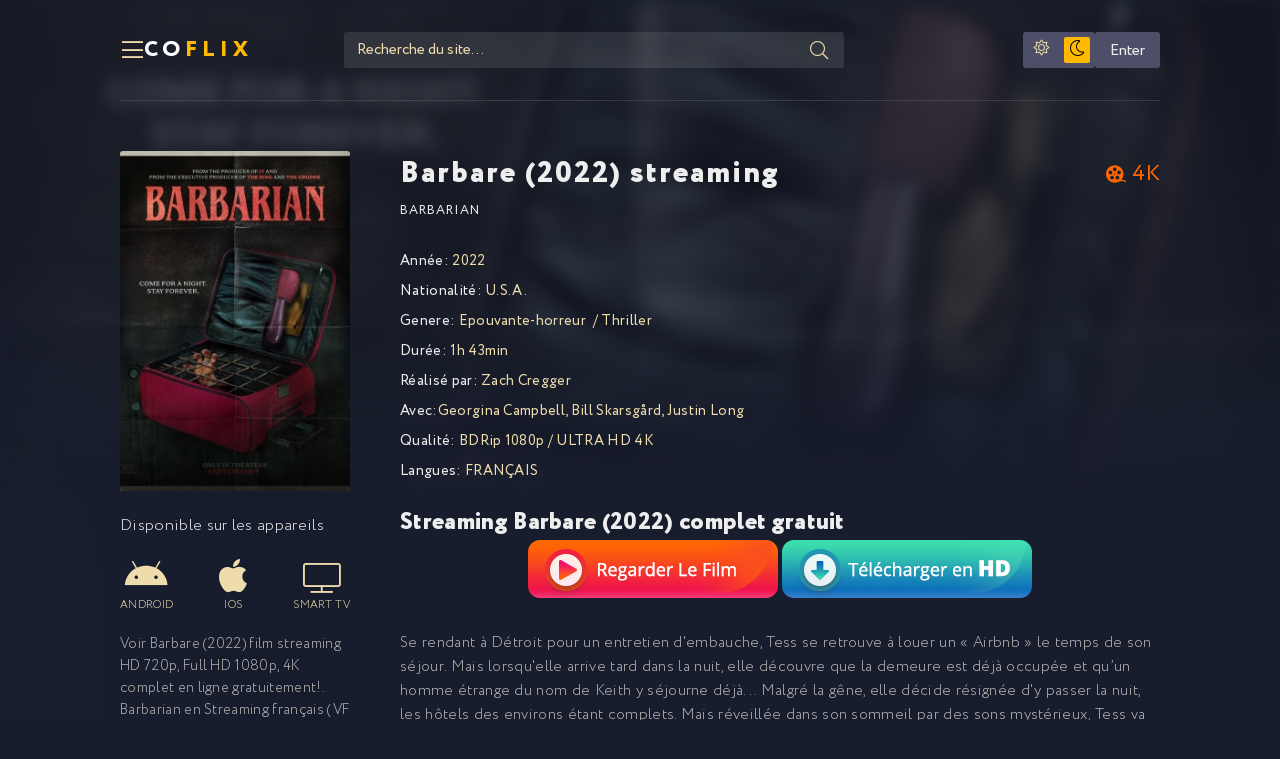

--- FILE ---
content_type: text/html; charset=utf-8
request_url: https://coflix.onl/153-barbare-2022.html
body_size: 6665
content:
<!DOCTYPE html>
<html lang="fr-FR">
<head>
	<title>Barbare 2022 streaming VF complet gratuit | COFLIX</title>
<meta name="charset" content="utf-8">
<meta name="title" content="Barbare 2022 streaming VF complet gratuit | COFLIX">
<meta name="description" content="Regarder Film Barbare 2022 Streaming entier en version Française (VF / VOSTFR). Télécharger Barbarian stream online en bonne qualité HD 720p, Full HD 1080p, Ultra HD 4K gratuit sur COFLIX.">
<meta name="keywords" content="Barbare streaming, Barbare streaming VF, Télécharger Barbarian">
<meta name="generator" content="DataLife Engine (https://dle-news.ru)">
<link rel="canonical" href="https://coflix.onl/153-barbare-2022.html">
<link rel="alternate" type="application/rss+xml" title="COFLIX 2025 - Voir Film  streaming VF complet gratuit" href="https://coflix.onl/rss.xml">
<link rel="search" type="application/opensearchdescription+xml" title="COFLIX 2025 - Voir Film  streaming VF complet gratuit" href="https://coflix.onl/index.php?do=opensearch">
<meta property="twitter:title" content="Barbare 2022 streaming VF complet gratuit | COFLIX">
<meta property="twitter:url" content="https://coflix.onl/153-barbare-2022.html">
<meta property="twitter:card" content="summary_large_image">
<meta property="twitter:image" content="https://coflix.onl/uploads/posts/2023-01/5636579.jpg">
<meta property="twitter:description" content="Se rendant à Détroit pour un entretien d'embauche, Tess se retrouve à louer un « Airbnb » le temps de son séjour. Mais lorsqu'elle arrive tard dans la nuit, elle découvre que la demeure est déjà occupée et qu’un homme étrange du nom de Keith y séjourne déjà... Malgré la gêne, elle décide résignée">
<meta property="og:type" content="article">
<meta property="og:site_name" content="COFLIX 2025 - Voir Film  streaming VF complet gratuit">
<meta property="og:title" content="Barbare 2022 streaming VF complet gratuit | COFLIX">
<meta property="og:url" content="https://coflix.onl/153-barbare-2022.html">
<meta property="og:image" content="https://coflix.onl/uploads/posts/2023-01/5636579.jpg">
<meta property="og:description" content="Se rendant à Détroit pour un entretien d'embauche, Tess se retrouve à louer un « Airbnb » le temps de son séjour. Mais lorsqu'elle arrive tard dans la nuit, elle découvre que la demeure est déjà occupée et qu’un homme étrange du nom de Keith y séjourne déjà... Malgré la gêne, elle décide résignée">
	<meta name="viewport" content="width=device-width, initial-scale=1.0" />
	<meta name="theme-color" content="#181d2d">
	<link rel="preload" href="/templates/coflix/css/common.css" as="style">
	<link rel="preload" href="/templates/coflix/css/styles.css" as="style">
	<link rel="preload" href="/templates/coflix/css/engine.css" as="style">
	<link rel="preload" href="/templates/coflix/css/fontawesome.css" as="style">
	<link rel="preload" href="/templates/coflix/webfonts/Circe-300.woff2" as="font" type="font/woff2" crossorigin>
	<link rel="preload" href="/templates/coflix/webfonts/Circe-400.woff2" as="font" type="font/woff2" crossorigin>
	<link rel="preload" href="/templates/coflix/webfonts/Circe-900.woff2" as="font" type="font/woff2" crossorigin>
    <link rel="preload" href="/templates/coflix/webfonts/fa-light-300.woff2" as="font" type="font/woff2" crossorigin>
    <link rel="preload" href="/templates/coflix/webfonts/fa-brands-400.woff2" as="font" type="font/woff2" crossorigin>
	<link rel="shortcut icon" href="/templates/coflix/images/favicon.svg" />
	<link href="/templates/coflix/css/common.css" type="text/css" rel="stylesheet" />
	<link href="/templates/coflix/css/styles.css" type="text/css" rel="stylesheet" />
	<link href="/templates/coflix/css/engine.css" type="text/css" rel="stylesheet" /> 
	<link href="/templates/coflix/css/fontawesome.css" type="text/css" rel="stylesheet" />
    
    <meta name="google-site-verification" content="0w--Jei5BGbubk96HSpNxRBMyGrajF8CZAC5ziDypmw" />
    <meta name="msvalidate.01" content="AAF7DC89958AF7A2497A0CBD6339EBF4" />
    
       <script src="//coflix.onl/playerjs.js" type="text/javascript"></script>
</head>

<body>

	<script>
		function switchLight() {
			if (localStorage.getItem('theme') === 'light') {
				document.querySelector('body').classList.add('lt-is-active');
			} else {
				document.querySelector('body').classList.remove('lt-is-active');
			};
		};
		switchLight();
	</script>	

	<div class="wrapper  add-bg infull">

		<div class="wrapper-container wrapper-main">

			<header class="header vw100 anim" id="header">
				<div class="header__inner d-flex ai-center anim">
					<button class="header__btn-menu js-show-menu"><span class="fal fa-bars"></span></button>
					<a href="/" class="logo header__logo">CO<span>FLIX</span></a>
					<div class="header__search flex-grow-1">
						<form id="quicksearch" method="post">
							<input type="hidden" name="do" value="search">
							<input type="hidden" name="subaction" value="search">
							<div class="header__search-box">
								<input id="story" name="story" placeholder="Recherche du site..." type="text" autocomplete="off">
								<button type="submit" class="search-btn"><span class="fal fa-search"></span></button>
							</div>
						</form>
					</div>
					<ul class="theme-toggle" title="Changer la couleur du dessin">
						<li><span class="fal fa-sun"></span></li>
						<li><span class="fal fa-moon"></span></li>
					</ul>
					<div class="header__login d-flex ai-center">

<button class="header__login-btn header__login-btn--not-logged js-show-login">Enter</button>



<div class="login login--not-logged d-none">
	<div class="login__header d-flex jc-space-between ai-center">
		<div class="login__title stretch-free-width ws-nowrap">ENTER</div>
		<div class="login__close"><span class="fal fa-times"></span></div>
	</div>
	<form method="post">
	<div class="login__content">
		<div class="login__row">
			<div class="login__caption">login:</div>
			<div class="login__input"><input type="text" name="login_name" id="login_name" placeholder="login"/></div>
			<span class="fal fa-user"></span>
		</div>
		<div class="login__row">
			<div class="login__caption">password: </div>
			<div class="login__input"><input type="password" name="login_password" id="login_password" placeholder="password" /></div>
			<span class="fal fa-lock"></span>
		</div>
		<label class="login__row checkbox" for="login_not_save">
			
		</label>
		<div class="login__row">
			<button onclick="submit();" type="submit" title="Enter">Enter</button>
			<input name="login" type="hidden" id="login" value="submit" />
		</div>
	</div>
	<div class="login__social">
	
		<div class="login__social-btns">
		
		</div>
	</div>
	</form>
</div>
</div>
				</div>
				<div class="header__menu">
					<div class="header__menu-inner wrapper-container">							<div class="nav-col">
								<div class="nav-title">GENRE</div>
								<ul class="nav-menu">
									<li>	<a href="/action/">Action</a></li>
								<li><a href="/animation/">Animation</a></li>
								<li><a href="/arts-martiaux/">Arts Martiaux</a></li>
                              <li>  <a href="/aventure/">Aventure</a></li>
								<li><a href="/biopic/"> Biopic</a></li>
                               <li> <a href="/comedie/">Comédie</a></li>
								<li><a href="/comedie-dramatique/"> Comédie dramatique</a></li>
                                  <li><a href="/comedie-musicale/">Comédie musicale</a>
							</li>
                        <li>
								
								<a href="/divers/"> Divers</a></li>
								<li><a href="/documentaire/"> Documentaire</a></li>
                                	<li><a href="/drame/"> Drame</a></li>
								<li><a href="/epouvante-horreur/">Epouvante-horreur</a></li>
                            	<li><a href="/erotique/"> Erotique</a></li>
								<li><a href="/espionnage/">  Espionnage</a></li>
                                <li>	<a href="/famille/">  Famille</a></li>
                              <li>  <a href="/fantastique/">  Fantastique</a>
							</li>
                        <li><a href="/guerre/">Guerre</a></li>
								<li><a href="/historique/">Historique</a></li>
								<li><a href="/musical/">Musical</a></li>
                                <li>	<a href="/policier/">Policier</a></li>
								<li><a href="/romance/">Romance</a></li>
							<li>	<a href="/science-fiction/">Science fiction</a></li>
                             <li>   <a href="/thriller/"> Thriller</a></li>
							<li>	<a href="/western/">Western</a></li>
								</ul>
							</div>
							<div class="nav-col">
								<div class="nav-title">Par pays:</div>
								<ul class="nav-menu">
										<li><a href="/xfsearch/country/Français/">FR</a></li>
							<li><a href="/xfsearch/country/Américain/">USA</a></li>

							<li><a href="/xfsearch/country/Italien/">ITA</a></li>
							<li> <a href="/xfsearch/country/Canadien/">CA</a></li>
							<li><a href="/xfsearch/country/Espagnol/">ES</a></li>
							<li><a href="/xfsearch/country/Belge/">BE</a></li>
							<li><a href="/xfsearch/country/Britannique/">GB</a></li>
								</ul>
								<div class="nav-title">Par année:</div>
								<ul class="nav-menu">
                                    <li>
								<a href="/xfsearch/year/2025/">2025</a>
							</li>
										<li>
								<a href="/xfsearch/year/2024/">2024</a>
							</li>
                                	<li>
								<a href="/xfsearch/year/2023/">2023</a>
							</li>
                                	<li>
								<a href="/xfsearch/year/2022/">2022</a>
							</li>
								<li>
								<a href="/xfsearch/year/2021/">2021</a>
							</li>
                                   
                                    		
              
                                    
								</ul>
							</div></div>
				</div>
			</header>

			<!-- END HEADER -->

			<main class="content">

				

				
           
				
				

				
				<div class="sect__content grid-items"><article class="page ignore-select pmovie">

	<div class="pmovie__grid">

		<div class="pmovie__header">
			<div class="pmovie__header-main d-flex ai-center">
				<h1 class="flex-grow-1">Barbare (2022) streaming</h1>
		
				<div class="item-slide__ext-rating item-slide__ext-rating--kp">4K</div>
			
				
			</div>
			<div class="pmovie__original">Barbarian</div>
		</div>

		<div class="pmovie__left">
			<div class="pmovie__img img-fit-cover img-mask js-bg-poster" data-imgbg="https://coflix.onl/uploads/posts/2023-01/thumbs/5636579.jpg">
				
				<img src="/uploads/posts/2023-01/thumbs/5636579.jpg" loading="lazy" alt="Barbare (2022)">
			
			
			</div>
	<br>
	
			<div class="pmovie__subtitle">Disponible sur les appareils</div>
			<ul class="pmovie__devices d-flex jc-space-between">
				<li><span class="fab fa-android"></span>Android</li>
				<li><span class="fab fa-apple"></span>IOS</li>
				<li><span class="fal fa-tv"></span>Smart TV</li>
				</ul>
			<div class="pmovie__caption">
				Voir  Barbare (2022) film streaming HD 720p, Full HD 1080p, 4K  complet en ligne gratuitement!. 
			Barbarian en Streaming français (VF / VOSTFR). 
			</div>
		</div>

		<div class="pmovie__main">
			<ul class="pmovie__list">
				<li><span>Année: </span> <a href="https://coflix.onl/xfsearch/year/2022/">2022</a></li>
				<li><span>Nationalité: </span> <a href="https://coflix.onl/xfsearch/country/u.s.a./">U.S.A.</a></li>
				<li><span>Genere:</span> <a href="https://coflix.onl/epouvante-horreur/">Epouvante-horreur </a> / <a href="https://coflix.onl/thriller/">Thriller </a></li>
				<li><span>Durée:</span> 1h 43min</li>
                	<li><span>Réalisé par:</span> <a href="https://coflix.onl/xfsearch/director/zach%20cregger/">Zach Cregger</a></li>
				<li><span>Avec:</span><a href="https://coflix.onl/xfsearch/actors/georgina%20campbell/">Georgina Campbell</a>, <a href="https://coflix.onl/xfsearch/actors/bill%20skarsg%C3%A5rd/">Bill Skarsgård</a>, <a href="https://coflix.onl/xfsearch/actors/justin%20long/">Justin Long</a> </li>
                		<li><span>Qualité:</span> BDRip 1080p / ULTRA HD 4K</li>
                	<li><span>Langues:</span> FRANÇAIS</li>
			</ul>
            <br>
            
            <h2>Streaming Barbare (2022) complet gratuit</h2>
                   <noindex><center>
     <a href="/streaming-vf.php"   rel="nofollow"   target="_blank" ><img src="/1.png"></a>
      
     <a href="/download-vf.php"   rel="nofollow"   target="_blank" ><img src="/2.png"></a>
      </center> </noindex> 
            
			<div class="pmovie__text full-text"><section class="section ovw ovw-synopsis" id="synopsis-details">
<div class="content-txt">Se rendant à Détroit pour un entretien d'embauche, Tess se retrouve à louer un « Airbnb » le temps de son séjour. Mais lorsqu'elle arrive tard dans la nuit, elle découvre que la demeure est déjà occupée et qu’un homme étrange du nom de Keith y séjourne déjà... Malgré la gêne, elle décide résignée d'y passer la nuit, les hôtels des environs étant complets. Mais réveillée dans son sommeil par des sons mystérieux, Tess va s’embarquer malgré elle dans une série de découvertes terrifiantes...</div>
<div id="mobile-referrer-atf"></div>
</section>
<section id="ovw-products" class="section ovw"></section></div>
		</div>

		<div class="pmovie__bottom">
			<div class="pmovie__player tabs-block">
				<div class="pmovie__player-controls d-flex ai-center">
					<div class="tabs-block__select d-flex flex-grow-1">
						<span>STREAMING EN 4K</span> 
						<span>BANDE ANNONCE</span>
					</div>
					<div class="pmovie__complaint">
					
					</div>
				</div>
				<div class="tabs-block__content video-inside video-responsive1">
			        <div id="full"></div>

<script>
    var player = new Playerjs({id:"full",  poster:"https://coflix.onl/uploads/posts/2023-01/thumbs/5636579.jpg", file:"https://coflix.onl/Paramount.mp4", title:"Barbare (2022)"});
</script>
	
				</div>
				<div class="tabs-block__content d-none video-inside video-responsive">
					<iframe width="560" height="315" src="https://www.youtube.com/embed/1-klJpl-SwU" title="YouTube video player" frameborder="0" allow="accelerometer; autoplay; clipboard-write; encrypted-media; gyroscope; picture-in-picture" allowfullscreen></iframe>
				</div>
				
			</div>
		

	<!-- END PMOVIE GRID -->

	<section class="sect pmovie__related">
		<h3 class="sect__title sect__header">Voir aussi uniquement les meilleures premières !</h3>
		<div class="sect__content grid-items">
			<a class="item item-poster grid-item" href="https://coflix.onl/134-la-page-blanche-2022.html">
	<div class="item-poster__img img-fit-cover img-responsive img-responsive--portrait">
		<img src="/uploads/posts/2023-01/thumbs/2225957.jpg" loading="lazy" alt="La Page blanche (2022)">
		<div class="item__play-btn anim"><span class="fal fa-play"></span></div>
		<div class="item-poster__desc-btn anim js-show-info"><span class="fal fa-plus"></span></div>
	</div>
	<div class="item-poster__title ws-nowrap">La Page blanche (2022)</div>

</a><a class="item item-poster grid-item" href="https://coflix.onl/71-le-torrent-2022.html">
	<div class="item-poster__img img-fit-cover img-responsive img-responsive--portrait">
		<img src="/uploads/posts/2023-01/thumbs/1731932.jpg" loading="lazy" alt="Le Torrent (2022)">
		<div class="item__play-btn anim"><span class="fal fa-play"></span></div>
		<div class="item-poster__desc-btn anim js-show-info"><span class="fal fa-plus"></span></div>
	</div>
	<div class="item-poster__title ws-nowrap">Le Torrent (2022)</div>

</a><a class="item item-poster grid-item" href="https://coflix.onl/48-everything-everywhere-all-at-once-2022.html">
	<div class="item-poster__img img-fit-cover img-responsive img-responsive--portrait">
		<img src="/uploads/posts/2023-01/thumbs/2606624.jpg" loading="lazy" alt="Everything Everywhere All at Once (2022)">
		<div class="item__play-btn anim"><span class="fal fa-play"></span></div>
		<div class="item-poster__desc-btn anim js-show-info"><span class="fal fa-plus"></span></div>
	</div>
	<div class="item-poster__title ws-nowrap">Everything Everywhere All at Once (2022)</div>

</a><a class="item item-poster grid-item" href="https://coflix.onl/108-les-cinq-diables-2022.html">
	<div class="item-poster__img img-fit-cover img-responsive img-responsive--portrait">
		<img src="/uploads/posts/2023-01/thumbs/2105589.jpg" loading="lazy" alt="Les Cinq Diables (2022)">
		<div class="item__play-btn anim"><span class="fal fa-play"></span></div>
		<div class="item-poster__desc-btn anim js-show-info"><span class="fal fa-plus"></span></div>
	</div>
	<div class="item-poster__title ws-nowrap">Les Cinq Diables (2022)</div>

</a>
		</div>
	</section>

</article></div>
				

				

 

			</main>

			<!-- END CONTENT -->

			<footer class="footer d-flex ai-center vw100">
				<div class="logo footer__logo">CO<span>FLIX</span></div>
				<ul class="footer__menu flex-grow-1 d-flex jc-flex-end">
					<li><a href="/">COFLIX</a></li>
                    	
                    	<li><a href="/evdod.html">Evdod</a></li>
                    	<li><a href="/papadustream.html">PapaDuStream</a></li>	
                    <li><a href="/blablastream.html">Blablastream</a></li>
                    	<li><a href="/novaflix.html">Novaflix</a></li>
                    	<li><a href="/sadisflix-vf.html">SadisFlix</a></li>
                    	<li><a href="/wishflix.html">WishFlix</a></li>
                    	<li><a href="/dpstream.html">Dpstream</a></li>
                    	<li><a href="/french-stream.html">French Stream</a></li>
                     	<li><a href="/libertyland-libertyvf.html">LibertyVF</a></li>
                     	<li><a href="/filmstreaming1.html">Filmstreaming1</a></li>
                    	   	<li><a href="/wiflix.html">Wiflix</a></li>
                       	<li><a href="/skstream.html">Skstream</a></li>
                    	<li><a href="/cpasmieux.html">Cpasmieux</a></li>
                    	<li><a href="/juststream.html">	JustStream</a></li>
                    	<li><a href="/monstream.html">	MonStream</a></li>
                    <li><a href="/votrob.html">Votrob</a></li>
                       <li><a href="/justdaz.html">Justdaz</a></li>
                        	<li><a href="/flazto.html">	Flazto</a></li>
                    <li><a href="/difiam.html">Difiam</a></li>
                       <li><a href="/vadraz.html">Vadraz</a></li>
                    	<li><a href="/choupox.html">Choupox</a></li>
                         <li><a href="/naxpom.html">Naxpom</a></li>
                    	<li><a href="/zaniob.html">Zaniob</a></li>
                    <li><a href="/wookafr.html">Wookafr</a></li>
                     	<li><a href="/filmoflix.html">Filmoflix</a></li>
                    	<li><a href="/coflix.html">Coflix</a></li>
				</ul>
			</footer>

			<!-- END FOOTER -->

		</div>

		<!-- END WRAPPER-MAIN -->

	</div>

	<!-- END WRAPPER -->
	
	
<script src="/engine/classes/min/index.php?g=general3&amp;v=17bfc"></script>
<script src="/engine/classes/min/index.php?f=engine/classes/js/jqueryui3.js,engine/classes/js/dle_js.js&amp;v=17bfc" defer></script>
<script type="application/ld+json">{"@context":"https://schema.org","@graph":[{"@type":"BreadcrumbList","@context":"https://schema.org/","itemListElement":[{"@type":"ListItem","position":1,"item":{"@id":"https://coflix.onl/","name":"COFLIX"}},{"@type":"ListItem","position":2,"item":{"@id":"https://coflix.onl/epouvante-horreur/","name":"Epouvante-horreur "}},{"@type":"ListItem","position":3,"item":{"@id":"https://coflix.onl/153-barbare-2022.html","name":"Barbare (2022)"}}]}]}</script>
	<script src="/templates/coflix/js/libs.js"></script>
	<script src="/templates/coflix/js/filter.js"></script>
	<script>
<!--
var dle_root       = '/';
var dle_admin      = '';
var dle_login_hash = '5a79f733ffc8e23663e342b1d859a6c49627e46d';
var dle_group      = 5;
var dle_skin       = 'coflix';
var dle_wysiwyg    = '2';
var quick_wysiwyg  = '2';
var dle_min_search = '4';
var dle_act_lang   = ["Yes", "No", "Enter", "Cancel", "Save", "Delete", "Loading. Please, wait..."];
var menu_short     = 'Quick edit';
var menu_full      = 'Full edit';
var menu_profile   = 'View profile';
var menu_send      = 'Send message';
var menu_uedit     = 'Admin Center';
var dle_info       = 'Information';
var dle_confirm    = 'Confirm';
var dle_prompt     = 'Enter the information';
var dle_req_field  = ["Fill the name field", "Fill the message field", "Fill the field with the subject of the message"];
var dle_del_agree  = 'Are you sure you want to delete it? This action cannot be undone';
var dle_spam_agree = 'Are you sure you want to mark the user as a spammer? This will remove all his comments';
var dle_c_title    = 'Send a complaint';
var dle_complaint  = 'Enter the text of your complaint to the Administration:';
var dle_mail       = 'Your e-mail:';
var dle_big_text   = 'Highlighted section of text is too large.';
var dle_orfo_title = 'Enter a comment to the detected error on the page for Administration ';
var dle_p_send     = 'Send';
var dle_p_send_ok  = 'Notification has been sent successfully ';
var dle_save_ok    = 'Changes are saved successfully. Refresh the page?';
var dle_reply_title= 'Reply to the comment';
var dle_tree_comm  = '0';
var dle_del_news   = 'Delete article';
var dle_sub_agree  = 'Do you really want to subscribe to this article’s comments?';
var dle_unsub_agree  = 'Do you really want to unsubscribe from comments on this publication?';
var dle_captcha_type  = '0';
var dle_share_interesting  = ["Share a link to the selected text", "Twitter", "Facebook", "Вконтакте", "Direct Link:", "Right-click and select «Copy Link»"];
var DLEPlayerLang     = {prev: 'Previous',next: 'Next',play: 'Play',pause: 'Pause',mute: 'Mute', unmute: 'Unmute', settings: 'Settings', enterFullscreen: 'Enable full screen mode', exitFullscreen: 'Disable full screen mode', speed: 'Speed', normal: 'Normal', quality: 'Quality', pip: 'PiP mode'};
var allow_dle_delete_news   = false;
var dle_search_delay   = false;
var dle_search_value   = '';
jQuery(function($){
					setTimeout(function() {
						$.get(dle_root + "engine/ajax/controller.php?mod=adminfunction", { 'id': '153', action: 'newsread', user_hash: dle_login_hash });
					}, 5000);
FastSearch();
});
//-->
</script>

    <!-- Yandex.Metrika counter -->
<script type="text/javascript" >
   (function(m,e,t,r,i,k,a){m[i]=m[i]||function(){(m[i].a=m[i].a||[]).push(arguments)};
   m[i].l=1*new Date();
   for (var j = 0; j < document.scripts.length; j++) {if (document.scripts[j].src === r) { return; }}
   k=e.createElement(t),a=e.getElementsByTagName(t)[0],k.async=1,k.src=r,a.parentNode.insertBefore(k,a)})
   (window, document, "script", "https://mc.yandex.ru/metrika/tag.js", "ym");

   ym(92143744, "init", {
        clickmap:true,
        trackLinks:true,
        accurateTrackBounce:true
   });
</script>
<noscript><div><img src="https://mc.yandex.ru/watch/92143744" style="position:absolute; left:-9999px;" alt="" /></div></noscript>
<!-- /Yandex.Metrika counter -->
<script defer src="https://static.cloudflareinsights.com/beacon.min.js/vcd15cbe7772f49c399c6a5babf22c1241717689176015" integrity="sha512-ZpsOmlRQV6y907TI0dKBHq9Md29nnaEIPlkf84rnaERnq6zvWvPUqr2ft8M1aS28oN72PdrCzSjY4U6VaAw1EQ==" data-cf-beacon='{"version":"2024.11.0","token":"2d43a5bc82f54cb4bd2d03ad9123f201","r":1,"server_timing":{"name":{"cfCacheStatus":true,"cfEdge":true,"cfExtPri":true,"cfL4":true,"cfOrigin":true,"cfSpeedBrain":true},"location_startswith":null}}' crossorigin="anonymous"></script>
</body>
</html>

<!-- DataLife Engine Copyright SoftNews Media Group (http://dle-news.ru) -->


--- FILE ---
content_type: text/css
request_url: https://coflix.onl/templates/coflix/css/styles.css
body_size: 6448
content:
/* BASIC LAYOUT
----------------------------------------------- */
.wrapper {min-width: 320px; position: relative;}
.wrapper::before {content: ''; position: absolute; left: 0%; top: 0; z-index: 3;
	background: var(--gradient); width: 100%; padding-top: 100%; box-sizing: border-box;} 
.wrapper-container {max-width: var(--max-width); padding: 0 var(--indent); margin: 0 auto; position: relative; z-index: 20;}
.content {min-height: calc(100vw - 200px); padding-top: 60px; padding-bottom: 80px;}
.header__inner {padding: 30px 0; gap: 30px; border-bottom: 1px solid var(--bdc);} 
.header {position: sticky; left: 0; top: 0; z-index: 100;}
.header.sticky {transform: translateY(-150%);}
.header.is-active, .menu-is-opened .header {background-color: var(--bg); box-shadow: 0 0 15px rgba(0,0,0,0.6);}
.header.is-active .header__inner {border-color: transparent;}
.menu-is-opened .header {transform: none !important;}
.menu-is-opened .header__inner {border-color: var(--bdc) !important;}
.footer {padding-top: 30px; padding-bottom: 30px; gap: 30px; border-top: 1px solid var(--bdc);}
.blurred-bg {position: absolute; left: 0; top: 0; z-index: 1; width: 100%; height: 500px; overflow: hidden; display: none;}
.blurred-bg img {width: 120%; height: 120%; object-fit: cover; filter: blur(8px) grayscale(0.6); opacity: 0.35;}
.blurred-bg::after {content: ''; position: absolute; left: 0; bottom: 0; width: 100%; height: 50%; background: var(--gradient-top);}
	
#scrolltop {position: fixed; width: 60px; height: 60px; line-height: 60px; right: 10px; bottom: 10px;
	z-index: 990; display: none; background-color: var(--bg); color: var(--tt-fader); 
	cursor: pointer; font-size: 24px; border-radius: 50%; text-align: center; box-shadow: 0 5px 10px rgba(0,0,0,0.5);}


/* HEADER, NAV
----------------------------------------------- */
.logo {display: block; text-transform: uppercase; font-size: 22px; letter-spacing: 5px;}
.logo span {color: var(--accent);}
.header__logo {min-width: 200px;}
.header__btn-menu {font-size: 24px; padding: 0; background: none !important; width: 24px;}

.header__search-box {position:relative; max-width: 500px;}
.header__search-box input, .header__search-box input:focus {padding: 0 60px 0 13px; border-radius: 3px; 
	background: rgba(255,255,255,0.1); box-shadow: none; color: #fff; height: 36px; line-height: 36px;}
.header__search-box input:not(:focus)::placeholder {color: var(--tt-fader); opacity: 1; font-size: 15px;} 
.header__search-box button {position:absolute; right: 0; top: 0; padding: 0; 
	background: none; color: var(--tt-fader); font-size: 18px; width: 50px; height: 36px;}

.header__login-btn--not-logged {height: 36px; padding: 0 15px;}
.header__login-pm {position: relative; font-size: 24px; margin-right: 20px;}
.header__login-pm::after {content: ''; width: 8px; height: 8px; border-radius: 50%; 
	background-color: var(--accent); position: absolute; right: -1px; top: 3px;}
.header__login-btn--logged {padding: 0; display: block; width: 40px; height: 40px; border-radius: 50%;}
.header__login-pm:not(.header__login-pm--0)::after {animation: pmNew 1s infinite linear; animation-direction: alternate;}
@keyframes pmNew {
	from {background-color: #7ae026; box-shadow: 0 0 0 0 rgba(81, 175, 5,1);}
	to {background-color: #51af05; box-shadow: 0 0 0 10px rgba(81, 175, 5,0);}
}

.header__menu {position: absolute; left: 0; top: 100%; width: 100%; display: none;
	height: calc(100vh - 100px); background-color: var(--bg); overflow-x: hidden; overflow-y: auto;}
.header__menu-inner {padding-top: 40px; padding-bottom: 40px; display: grid; gap: 30px; 
	grid-template-columns: repeat(auto-fit,minmax(260px,1fr));}
.nav-title {font-size: 22px; font-weight: 400; margin-bottom: 20px; color: var(--tt-fader);}
.nav-menu + .nav-title {margin-top: 30px;}
.nav-menu li + li {margin-top: 10px;}
.nav-menu {column-gap: 30px; column-width: 240px; break-inside: avoid; font-size: 18px;}
.nav-menu li span {margin-left: 10px; color: var(--tt-fader-gray); font-size: 16px;}


/* SECTION
----------------------------------------------- */
.sect:not(:last-child) {margin-bottom: 80px;}
.sect__header {margin-bottom: 30px;}
.sect__header--bordered {border-bottom: 1px solid var(--bdc);}
.sect__title {font-size: 1.3em; font-weight: 400;}
.sect__menu {gap: 30px; font-size: 1.3em; margin-bottom: -1px; font-weight: 400;}
.sect__menu a, .sect__menu span {display: inline-block; padding-bottom: 15px;}
.sect__menu span {box-shadow: inset 0 -2px var(--accent)}
.sect--slider, .sect--carousel .sect__content {margin: 0 110px;}
.sect--carousel .sect__content:not(.owl-carousel), .sect--slider:not(.owl-carousel) {display: flex; overflow: hidden;}
.sect__content > .item-poster--carousel {width: calc((100% - 90px)/4); flex-shrink: 0; margin-right: 30px;}
.sect--slider > .item-slide {width: 100%; flex-shrink: 0;}
.site-desc {display: grid; grid-gap: 20px; line-height: 1.7;}
.site-desc h1, .site-desc h2, .site-desc h3 {font-weight: 400; font-size: 1.3em; color: var(--tt);}
.site-desc a {text-decoration: underline; color: var(--tt);}
.site-desc ul li {position: relative; padding-left: 25px; margin-left: 25px;}
.site-desc ul li::before {content:"\f00c"; font-weight: 300; font-family:'Font Awesome 5 Pro'; 
	color: var(--accent); position: absolute; left: 0; top: 0;}


/* COMMON ITEM
----------------------------------------------- */
.item__rating {background-color: var(--accent); color: var(--accent-text); width: 40px; text-align: center; 
	padding: 1px 0; border-radius: 0 3px 3px 0; font-weight: 400; font-size: 0.8em; 
	position: absolute; left: 0; top: 10px; z-index: 10;}
.item__play-btn {position: absolute; left: 0; top: 0; width: 100%; height: 100%; z-index: 5; 
	display: grid; place-items: center; background-color: rgba(0,0,0,0.5); opacity: 0;}
.item__play-btn span {font-size: 22px; width: 70px; height: 70px; border-radius: 50%; padding-left: 3px;
	display: grid; place-items: center; border: 2px solid var(--tt); color: var(--tt);}
	

/* SLIDER ITEM
----------------------------------------------- */
.item-slide .item__play-btn {background: linear-gradient(to top, rgba(0,0,0,0.8) 0%, transparent 100%); opacity: 1;}
.item-slide .item__play-btn span {width: 100px; height: 100px; font-size: 28px;}
.item-slide {gap: 30px;}
.item-slide__img {width: 425px; height: 255px; display: block; border-radius: 3px;}
.item-slide__title {font-size: 30px; letter-spacing: 2px;}
.item-slide__ext-rating {margin-left: 30px; font-weight: 400; font-size: 22px; color: var(--accent);}
.item-slide__ext-rating--imdb {padding-left: 38px; background: url(../images/imdb.svg) 0 center / 30px auto no-repeat;}
.item-slide__ext-rating--kp {padding-left: 26px; background: url(../images/kp.svg) 0 center / 20px auto no-repeat; 
	color: #ff6600; margin-left: 15px;}
.item-slide__meta {margin-top: 5px;}
.item-slide__text {margin-top: 25px; -webkit-line-clamp: 5; text-align: justify;}


/* POSTER ITEM
----------------------------------------------- */
.sect--carousel .item-poster__title {font-size: 1.1em;}
.item-poster {display: block; text-align: center;}
.item-poster__img {margin-bottom: 20px; border-radius: 3px;}
.item-poster__title {font-weight: 400;}
.item-poster__meta {margin-top: 5px; font-size: 0.8em;}
.item-poster__desc-btn {font-size: 16px; cursor: pointer; position: absolute; right: 10px; top: 8px; z-index: 10; 
	display: grid; place-items: center; border: 2px solid var(--tt); color: var(--tt); 
	width: 30px; height: 30px; border-radius: 50%; opacity: 0;}

.poster-ext.not-loaded {display: flex; padding: 30px; flex-direction: column; justify-content: center;}
.poster-ext.not-loaded::before {height: 100%; top: 0; margin: 0;}
.poster-ext {position: fixed !important; z-index: 999; top: 0; height: 100vh; width: 400px; right: 0px; 
	background-color: var(--bg); padding: 30px; overflow: hidden;}
.pop-left .poster-ext {right: auto; left: 0;}
.poster-ext:not(.not-loaded):after {content: ''; position: absolute; left: 0; bottom: 0; width: 100%; height: 100px; background: var(--gradient-top);}
.not-loaded {overflow: hidden; position: relative; text-align: center;}
.not-loaded::after {content: 'Загрузка...'; display: inline-block; position: relative; z-index: 1; font-size: 24px;}
.not-loaded::before {background: repeating-linear-gradient(45deg,#000,#000 10px,#111 10px,#111 20px); 
	animation: move 10s infinite linear; animation-direction: alternate; content: ''; width: 200%; height: 20px; 
	position: absolute; left: 0; top: 50%; margin-top: -10px;}
@keyframes move {
	from {transform: translateX(-50%);}
	to {transform: translateX(0%);}
}
.poster-ext .pmovie__header-main h1 {font-size: 22px; line-height: 1.2; font-weight: 400; letter-spacing: 0;}
.poster-ext .pmovie__actors {min-width: 100%; margin: 20px 0;}
.poster-ext .not-shown-ajax, .poster-ext .pmovie__header-main h1 a {display: none !important;}
.poster-ext .pmovie__text {margin-top: 15px;}
.poster-ext .item-slide__ext-rating {font-size: 18px; margin: 0; margin-left: 15px;}
.poster-ext .pmovie__list {margin-top: 15px; gap: 5px;}


/* FOOTER, PAGINATION
----------------------------------------------- */
.footer__menu {gap: 20px; font-weight: 400;}

.pagination {gap: 30px; text-align: center; padding-top: 50px;}
.pagination__pages {gap: 5px;}
.pagination__pages a, .pagination__pages span, .pagination__pages-btn a, .pagination__pages-btn > span 
{display: grid; place-items: center; width: 36px; height: 36px; border-radius: 50%; font-weight: 400;}
.pagination__pages span:not(.nav_ext) {background-color: var(--accent); color: var(--accent-text); margin: 0 5px;}
.pagination__pages-btn > span, .pagination__pages-btn a {border: 1px solid var(--bdc-lighter);}


/* INNER PAGE
----------------------------------------------- */
.pmovie__grid {display: grid; grid-template-columns: 230px minmax(0,1fr); gap: 30px 50px; margin: -10px 0 60px 0; 
	grid-template-areas: "pleft pheader" "pleft pmain" "pleft pbottom"; align-items: start; align-content: start;}
.pmovie__header {grid-area: pheader;}
.pmovie__left {grid-area: pleft;}
.pmovie__main {grid-area: pmain;}
.pmovie__bottom {grid-area: pbottom;}

.pmovie__img {width: 230px; height: 340px; border-radius: 3px;}
.pmovie__fav {margin-top: 20px; margin-bottom: 50px; width: 100%; padding: 0;}
.pmovie__fav a {display: flex; align-items: center; justify-content: center; height: 100%; gap: 10px;}
.pmovie__subtitle {margin-bottom: 20px;}
.pmovie__devices li {text-align: center; font-size: 0.7em; text-transform: uppercase;}
.pmovie__devices [class*=fa] {display: block; height: 40px; font-size: 38px;}
.pmovie__devices li:last-child [class*=fa] {font-size: 30px; padding-top: 6px;}
.pmovie__caption {margin-top: 20px; font-size: 0.9em;}
.pmovie__rating-likes {position: absolute; left: 10px; right: 10px; bottom: 10px; z-index: 10; gap: 20px;}
.pmovie__rating-likes > * {display: flex; align-items: center; height: 40px; gap: 10px; font-weight: 400;}
.pmovie__rating-likes .fal {background-color: #5d9b42; color: #fff; display: grid; place-items: center; 
	width: 40px; height: 40px; border-radius: 50%;}
.pmovie__rating-likes > * + * .fal {background-color: #ea162a;}

.pmovie__header-main h1 {font-size: 30px; letter-spacing: 2px;}
.pmovie__header-main h1 a {margin-left: 10px; font-size: 16px;}
.pmovie__original {text-transform: uppercase; font-weight: 400; font-size: 0.8em; letter-spacing: 1px; margin-top: 5px;}
.pmovie__actors {margin-left: 30px; gap: 6px;}
.pmovie__actors img {width: 40px; height: 40px; border-radius: 50%; object-fit: cover;}
.pmovie__list {font-weight: 400; display: grid; grid-gap: 8px; font-size: 0.9em;}
.pmovie__list li > span:first-child {color: var(--tt);}
.pmovie__text {margin: 26px 0 0 0;}

.pmovie__player {position: relative; margin-bottom: 50px;}
.tabs-block__content {background-color: #000;}
.pmovie__complaint {position: absolute; right: 0; top: 10px; white-space: nowrap;}
.pmovie__complaint a {color: #eb2121; border-bottom: 1px dotted #eb2121;}
.tabs-block__select span {cursor: pointer; display: inline-block;}
.tabs-block__select span {height: 40px; line-height: 40px; padding: 0 20px;
	margin-right: 10px; background-color: var(--bg-brighter); color: var(--tt-fader-gray); font-weight: 400;}
.tabs-block__select span.is-active, .tabs-block__select span:hover {color: var(--tt);}


/* TEXT BLOCK, TYPOGRAPHY, VIDEO BLOCK
----------------------------------------------- */
.full-text {line-height: 1.6; font-size: 15px; word-wrap: break-word;}
.full-text a {text-decoration: underline; color: #5278b1;}
.full-text img:not(.emoji), .full-text p, .full-text h1, .full-text h2, .full-text h3, .full-text h4, .full-text h5, 
.full-text > ul, .full-text > ol, .full-text table, .page__title {margin-bottom: 20px;}
.full-text > img[style*="left"], .full-text > .highslide img[style*="left"] {margin:0 10px 10px 0;}
.full-text > img[style*="right"], .full-text > .highslide img[style*="right"] {margin:0 0 10px 10px;}
.full-text > ul li, .full-text > ol li {padding-left: 60px; position: relative;}
.full-text > ul li:before {content: ''; width: 8px; height: 8px; border-radius: 50%; 
	border: 3px solid var(--accent); position: absolute; top: 5px; left: 34px;}
.full-text > ol {counter-reset: num;}
.full-text > ol li:before {content: counter(num); counter-increment: num; background-color: var(--accent); color: #fff; 
	position: absolute; top: -2px; left: 17px; width: 24px; height: 30px; font-size: 14px; font-weight: 700;
	display: flex; justify-content: flex-end; align-items: center; padding-right: 6px; box-sizing: border-box;}
.full-text > ol li:after {content: ''; border: 10px solid transparent; border-left-color: var(--accent); 
	position: absolute; left: 41px; top: -2px; transform: scale(0.66,1.5); transform-origin: 0 0;}
.full-text > ul li + li, .full-text > ol li + li {margin-top: 10px;}
.full-text table, .video-inside > * {width:100%;}
.full-text table tr td {padding:10px; border:2px solid #fff;}
.full-text table tr:nth-child(2n+1) {background-color:#f2f6f9;} 
.full-text table tr:nth-child(1) {background-color:#cee0ed;}
.full-text table img:not(.emoji) {margin:0; max-width:350px}
.full-text > *:last-child {margin-bottom: 0;}
.video-responsive {padding-top: 60%; position: relative;}
.video-responsive > iframe, .video-responsive > video {position: absolute; left: 0; top: 0; width: 100%; height: 100%;}
.video-responsive1 {padding-top: 0%; position: relative;}
.video-responsive1 > iframe, .video-responsive > video {position: absolute; left: 0; top: 0; width: 100%; height: 100%;}
.full-text h1, .full-text h2, .full-text h3, .full-text h4, .full-text h5 {font-size: 21px;}
.full-text iframe {width: 100%; height: 400px; margin-bottom: 20px;}


/* COMMENTS
----------------------------------------------- */
.page__comments {margin: 0;}
.page__comments-list {padding: 0;}
.page__comments-list--not-comments {padding: 0; border: 0;}
.add-comments-form.form {padding: 0; margin-bottom: 40px; display: none;}
.add-comments-form .form__input, .add-comments-form__input, .add-comments-form .form__textarea-inside textarea, 
.mass_comments_action select {border-radius: 0; background-color: var(--ui-bg-darker);}
.add-comments-form__input {margin-left: 20px;}
.add-comments-form .d-none, .comments_subscribe + br {display: none;}
.mass_comments_action {display: none; align-items: center; max-width: 800px; white-space: nowrap; margin-bottom: 20px;}
.mass_comments_action select {flex: 1 1 0; margin: 0 -8px 0 20px;}
.mass_comments_action .bbcodes {border-radius: 0; padding: 0 10px;}
.show-comms > a {display: inline-block; font-weight: 400; color: var(--accent);}
.page__comments-header {margin-bottom: 30px; gap: 15px;}

.comment-item__title {font-size: 18px; margin-bottom: 20px;}
.comment-item {margin-bottom: 20px; padding-bottom: 20px; border-bottom: 1px solid var(--bdc);}
.comment-item__img {width: 40px; height: 40px; border-radius: 50%; margin-right: 10px;}
.comment-item__letter {width: 100%; height: 100%; text-transform: uppercase; font-weight: 400; 
	position: absolute; left: 0; top: 0; z-index: 5; color: #fff; font-size: 18px;}
.comment-item__author {font-weight: 400; font-size: 14px; color: var(--accent);}
.comment-item__date {font-weight: 400; color: var(--tt); margin-top: 4px; font-size: 14px;}
.comment-item__main {margin: 8px 0 6px 0; font-size: 16px; color: var(--tt-fader);}
.comment-item__rating {white-space: nowrap; font-size: 14px;}
.comment-item__rating a {margin-left: 6px;}
.comment-item__rating a > span:first-child {color: #6ab04c; margin-right: 2px;}
.comment-item__rating a:last-child > span:first-child {color: #eb4d4b;}
.comment-item__reply a {font-size: 12px; margin-right: 20px; color: var(--tt-fader);}
.comment-item__reply a .fal {margin-left: 5px;}
.comment-item__reply + .comment-item__reply a .fal {margin-left: 0; margin-right: 5px;}
.comment-item__controls {text-align: right; font-size: 12px; margin-right: -15px;}
.comment-item__controls li {display: inline-block; vertical-align: middle; margin: 0 0 0 10px; height: 16px; line-height: 16px;}
.comment-item__controls a:not(:hover) { color: var(--tt-fader);}
.comment-item__footer a:hover {text-decoration: underline;}
.comment-item__rating a:hover > span:first-child {text-decoration: none;}
.comment-item__controls .checkbox {transform: scale(0.8,0.8); margin-left: 5px;}

@media screen and (min-width: 1220px) {
	.comment-item {padding-left: 55px; position: relative;}
	.comment-item__img {margin: 0; position: absolute; left: 0; top: 0;}
	.comment-item__meta {display: flex; gap: 10px;}
	.comment-item__date {margin: 0; font-size: 14px; opacity: 0.6;}
	.wrapper::before {animation: blink 20s infinite ease-in-out; animation-direction: normal; will-change: transform;
		--gradient: radial-gradient(circle closest-side at center, #50536b 0%, transparent 100%);}
	@keyframes blink {
		0% {transform: translateX(0%); opacity: 1;}
		25% {transform: translateX(-75%); opacity: 0;}
		50% {transform: translateX(0%); opacity: 1;}
		75% {transform: translateX(75%); opacity: 0;}
		0% {transform: translateX(0%); opacity: 1;}
	}
}


/* LOGIN
----------------------------------------------- */
.login {position: fixed; z-index: 999; left: 50%; top: 50%; transform: translate(-50%,-50%); overflow: hidden;
	background-color: var(--ui-bg); border-radius: 4px; width: 400px; 
	box-shadow: 0 0 0 10px rgba(255,255,255,0.2), 0 15px 45px rgba(0,0,0,1);}
.login__header {padding: 20px 40px; background-color: var(--ui-bg-darker);}
.login__title {font-size: 18px; font-weight: 400; padding: 1px 0; text-transform: capitalize;}
.login__close {cursor: pointer; font-size: 24px; opacity: 0.6; margin-left: 20px;}
.login__title a {border-bottom: 1px dotted var(--tt-fader); margin-left: 10px; font-weight: 400; color: var(--tt-fader);}
.login__content {padding: 20px 40px;}
.login__row {margin-bottom: 20px; position: relative; display: block; font-size: 16px; color: var(--tt-fader);}
.login__caption {font-size: 16px; color: var(--tt); margin-bottom: 10px;}
.login__caption a {text-decoration: underline; margin-left: 6px; color: var(--accent);}
.login__input input {padding-left: 40px;}
.login__row .fal {opacity: 0.5; position: absolute; left: 0; bottom: 0; line-height: 40px; width: 40px; text-align: center;}
.login__row button {width: 100%;}
.login__social {background-color: var(--ui-bg-darker); padding: 20px 40px; text-align: center;}
.login__social-caption {font-size: 11px; text-transform: uppercase; margin-bottom: 10px;}
.login__social-btns a {display:inline-block; margin: 0 3px; vertical-align:top;}
.login__social-btns img {display:block; width:30px; height: 30px; border-radius: 50%;}
.login__avatar {width: 40px; height: 40px; border-radius: 50%; margin-right: 10px;}
.login__menu {padding-left: 35px; padding-right: 35px; margin-bottom: -10px;}
.login__menu li {flex: 1 1 0; min-width: auto; max-width: 100%; margin: 0 5px 10px 5px;}
.login__menu a {display: block; border-radius: 6px; padding: 10px; text-align: center; white-space: nowrap;
	background-color: var(--ui-bg-darker); box-shadow: inset 0 0 10px rgba(0,0,0,0.1); font-size: 15px;}
.login__menu .fal {display: block; height: 30px; font-size: 24px; opacity: 0.3;}


/**
 * Owl Carousel v2.3.4
 * Copyright 2013-2018 David Deutsch
 * Licensed under: SEE LICENSE IN https://github.com/OwlCarousel2/OwlCarousel2/blob/master/LICENSE
 */
 .owl-carousel {position: relative; z-index: 1; user-select: none;}
 .owl-stage-outer {position: relative; overflow: hidden;}
 .owl-stage {display:flex; justify-content:flex-start; will-change: transform;}
 .owl-nav.disabled, .owl-dots.disabled {display: none;}
 .owl-carousel .animated {animation-duration: 0.6s; animation-fill-mode: both; position: relative;}
 .owl-animated-in {z-index: 0;}
 .owl-animated-out {z-index: 1;}
 .owl-carousel .fadeOut {animation-name: fadeOut;}
 @keyframes fadeOut { 0% {opacity: 1;} 100% {opacity: 0;} }
 .owl-carousel .fadeIn {animation-name: fadeIn;}
 @keyframes fadeIn { 0% {opacity: 0;} 100% {opacity: 1;} }
 
 .owl-nav {position: absolute; left: 0; right: 0; top: 50%;}
 .owl-prev, .owl-next {display: flex; cursor: pointer; width: 50px; height: 50px; border-radius: 50%; margin-top: -25px; 
	border: 1px solid var(--bdc-lighter); color: var(--tt); position: absolute; top: 0; font-size: 24px;}
 .owl-prev {left: -110px; padding-right: 5px;}
 .owl-next {right: -110px; padding-left: 5px;}
 .owl-prev:hover, .owl-next:hover, .sect--slider .owl-next {border-color: var(--accent); color: var(--accent); background: none;}
 .owl-dots {text-align: center; position: absolute; left: 0; right: 0; bottom: -37px;}
 .owl-dot {display: inline-block; width: 16px; height: 16px; border-radius: 50%; 
	cursor: pointer; background: var(--bg); margin: 0 5px;}
.owl-dot.active, .owl-dot:hover {background: var(--accent);}
	
.sect--carousel .owl-nav button {margin-top: -45px;}
.sect--carousel .owl-stage-outer {overflow: visible;}
.sect--carousel .owl-item:not(.active) {opacity: 0.25; filter: grayscale(0.6); pointer-events: none;}
.sect--carousel .owl-item {transition: opacity .3s linear;}


/* ADAPTIVE, MOBILE MENU
----------------------------------------------- */
.overlay {position: fixed; z-index: 998; left: 0; top: 0; width: 100%; height: 100%; 
	opacity: 0.6; background-color: #000; cursor: pointer; display: none;}
.mobile-menu {width: 280px; height: 100%; overflow-x: hidden; overflow-y: auto;
	padding: 10px 20px; z-index: 999; position: fixed; left: -320px; top: 0; transition: left .4s; 
	background: var(--bg-3); color: #fff;}
.mobile-menu.is-active {left: 0;}
.mobile-menu-close {cursor: pointer; display: block; left: 280px; top: -40px; position: fixed; z-index: 999;
	width: 40px; height: 40px; line-height: 40px; text-align: center; font-size: 18px; opacity: 0;
	background-color: #e84e36; color: #fff; transition: top .4s, opacity .4s;}
.mobile-menu-close.is-active {top: 0px; opacity: 1;}
body.mobile-menu-is-opened {overflow: hidden; width: 100%; height: 100%;}
.mobile-menu .header__menu, .mobile-menu .side-block__menu-hidden {margin: 0; padding: 10px 20px; display: block; background: var(--bg-3); 
	width: calc(100% + 40px); margin: -10px -20px 25px -20px; max-width: none;}
.mobile-menu .header__menu > li {width: 100%; margin: 0; padding: 0;}
.mobile-menu .header__menu > li > a {height: 40px; color: #fff;}
.mobile-menu .header__menu-hidden {background-color: var(--bg); position: static; width: calc(100% + 40px);
	opacity: 1; visibility: visible; transform: none; border: 0; margin: 10px -20px; padding: 20px;}

@media screen and (max-width: 1220px) {
	body {background-image: none;}
	.wrapper-container {max-width:1000px;}
	.header__logo {min-width: auto;}
	.header__search-box {max-width: 100%;}
	.item-slide__img {width: 255px;}
	.sect__content > .item-poster--carousel {width: calc((100% - 45px)/4); margin-right: 15px;}
	.sect__menu {font-size: 1em; gap: 20px;}
	.grid-items, #dle-content {grid-gap: 30px 15px; grid-template-columns: repeat(auto-fill,minmax(160px,1fr));}
	.menu-is-opened {overflow: hidden;}
	.content {overflow: hidden; padding-left: var(--indent); padding-right: var(--indent); 
		margin-left: var(--indent-negative); margin-right: var(--indent-negative);}
	
	.pmovie__grid {gap: 30px 20px;}
	.pmovie__header-main h1 {min-width: 100%;}
	.pmovie__header-main .item-slide__ext-rating {margin: 0;}
	.pmovie__header-main .item-slide__ext-rating--imdb {margin-right: 20px;}
	.pmovie__header-main .item-slide__ext-rating--kp {flex-grow: 1;}
}

@media screen and (max-width: 950px) {
	.wrapper-container {max-width:768px;}
	.item-slide__img {display: none;}
	.sect__content > .item-poster--carousel {width: calc((100% - 30px)/3);}
	
	.pmovie__grid {grid-template-areas: "pleft pheader" "pleft pmain" "pbottom pbottom";}
	.pmovie__devices, .pmovie__left .pmovie__subtitle {display: none;}
	.pmovie__caption {margin: 0;}
	.pmovie__fav {margin: 15px 0;}
}

@media screen and (max-width: 760px) {
	.wrapper-container {max-width:640px;}
	.header__inner {padding-top: 15px; padding-bottom: 15px; gap: 15px;}
	.header__search {min-width: calc(100% - 100px); width: calc(100% - 100px); max-width: calc(100% - 100px);order: 10;}
	.theme-toggle {order: 11; margin: 0; margin-left: 10px;}
	.header__logo {flex: 1 1 0; max-width: 100%; min-width: 50px; white-space: nowrap; overflow: hidden; text-overflow: ellipsis;}
	.sect--slider, .sect--carousel .sect__content {margin: 0 70px;}
	.owl-prev {left: -70px;}
	.owl-next {right: -70px;}
	.item-slide__title {font-size: 22px; white-space: normal;}
	.item-slide__ext-rating {font-size: 18px;}
	.sect--carousel .item-poster__title {font-size: 1em;}
	.sect__menu {min-width: 100%;}
	.sect__menu li {flex-grow: 1; white-space: nowrap; text-align: center; min-width: auto;}
	.pagination__pages-btn {display: none;}
	.pagination__pages {justify-content: center;}
	.footer {justify-content: center;}
	.footer__menu {min-width: 100%; justify-content: center;}
	#scrolltop {width: 40px; height: 40px; line-height: 40px; font-size: 18px;}

	.header__menu {height: calc(100vh - 121px);}
	.header__menu-inner {padding: 20px 20px;}
	.nav-title {font-size: 18px; margin-bottom: 5px;}
	.nav-menu + .nav-title {margin-top: 10px;}
	.nav-menu li + li {margin-top: 6px;}
	.nav-menu {font-size: 16px;}
	.nav-menu li span {font-size: 14px;}

	.pmovie__grid {grid-template-areas: "pheader" "pleft" "pmain" "pbottom"; grid-template-columns: minmax(0,1fr);}
	.pmovie__img {margin: 0 auto;}
	.pmovie__header-main {justify-content: center;}
	.pmovie__header-main .item-slide__ext-rating--kp {flex-grow: 0;}
	.pmovie__header-main h1, .pmovie__caption, .pmovie__original {text-align: center;}
	.pmovie__player {margin-left: var(--indent-negative); margin-right: var(--indent-negative);}
	.tabs-block__select span {margin: 0;}
	.tabs-block__select {gap: 5px;}
	.pmovie__complaint, .pmovie__actors {display: none;}
	.tabs-block__select span {flex: 1 1 0; min-width: auto; max-width: 100%; white-space: nowrap; text-align: center;}

	.page__text .quote {margin-left: var(--indent-negative); margin-right: var(--indent-negative); padding-right: var(--indent);}
	.full-text h1, .full-text h2, .full-text h3, .full-text h4, .full-text h5 {font-size: 18px;}
	
	.add-comments-form__input {min-width: 100%; margin: 0 0 10px 0;}
	.add-comments-form__btn {width: 100%; order: 10;}
	.add-comments-form .form__row--protect .form__caption {width: 100%; margin: 0 0 10px 0;}
	.mass_comments_action, .comment-item__controls, .comment-item__rating-caption {display: none;}
}

@media screen and (max-width: 590px) {
	.wrapper-container {max-width:480px;}
	.login {max-width: 90%; max-height: 90%; overflow-x: hidden; overflow-y: auto;}
	.login__header, .login__content, .login__social, .pages-bg {padding-left: 20px; padding-right: 20px;}
	.item-slide__title {min-width: 100%;}
	.item-slide__ext-rating {margin: 0;}
	.item-slide__ext-rating--imdb {margin-right: 20px;}
	.item-slide__text {font-size: 0.9em; margin-top: 15px;}
	.sect__content > .item-poster--carousel {width: calc((100% - 15px)/2);}
}

@media screen and (max-width: 470px) {
	.wrapper-container123 {max-width:360px;}
	.sect--slider {margin-left: 0;}
	.sect--slider .owl-prev {display: none;}
	.item-slide__title {white-space: nowrap;}
	.sect__content > .item-poster--carousel {width: 100%;}
	.grid-items, #dle-content {grid-template-columns: repeat(auto-fill,minmax(140px,1fr));}
	.blurred-bg {height: 300px;}
	.blurred-bg img {filter: blur(5px) grayscale(0.6); opacity: 0.5;}
	.content {padding-top: 30px;}

	.pmovie__related .item-poster:nth-child(5n), .page__comments .sect__title {display: none;}
}

.filter-block {margin-top: -35px; flex-grow: 1; min-height: 53px;}
.filter-block__form {display: flex; flex-wrap: wrap; justify-content: flex-end; gap: 60px;}
.filter-block__cell-caption {font-size: 0.8em; position: relative; padding-right: 23px; 
	margin-bottom: 1px; display: inline-block; font-weight: 400;}
.filter-block__cell-caption::before {content:"\f078"; font-weight: 300; font-family:'Font Awesome 5 Pro'; 
	position: absolute; right: 0; top: 0px; font-size: 16px;}
.filter-block__cell {position: relative;}
.filter-block__cell-content select {height: 20px; display: none;}

.nice-select{cursor:pointer; position:relative; white-space:nowrap; z-index: 50;}
.nice-select::before {content: ''; position: absolute; left: 0; bottom: 0; right: 0; height: 53px;}
.nice-select .current {font-size: 1.3em; font-weight: 400; display: inline-block;}
.nice-select .list {position: absolute; left: 0; top: 100%; display: none; padding: 9px 0;
	background-color: rgba(0,0,0,0.5); box-shadow: 0 0 15px 0 rgba(0,0,0,0.3); backdrop-filter: blur(10px);}
.nice-select.open .list {display: block; max-height: 300px; overflow-x: hidden; overflow-y: auto;}
.nice-select .list li {padding: 3px 15px; cursor: pointer;}
.nice-select .selected, .nice-select .list li:hover, .nice-select:hover .current {color: var(--accent);}

@media screen and (max-width: 1220px) {
	.filter-block__form {gap: 20px;}
	.nice-select .current {font-size: 1em;}
	.filter-block {min-height: 46px;}
}
@media screen and (max-width: 760px) {
	.filter-block {display: none;}
	.sect__title[style] {padding-bottom: 0;}
}